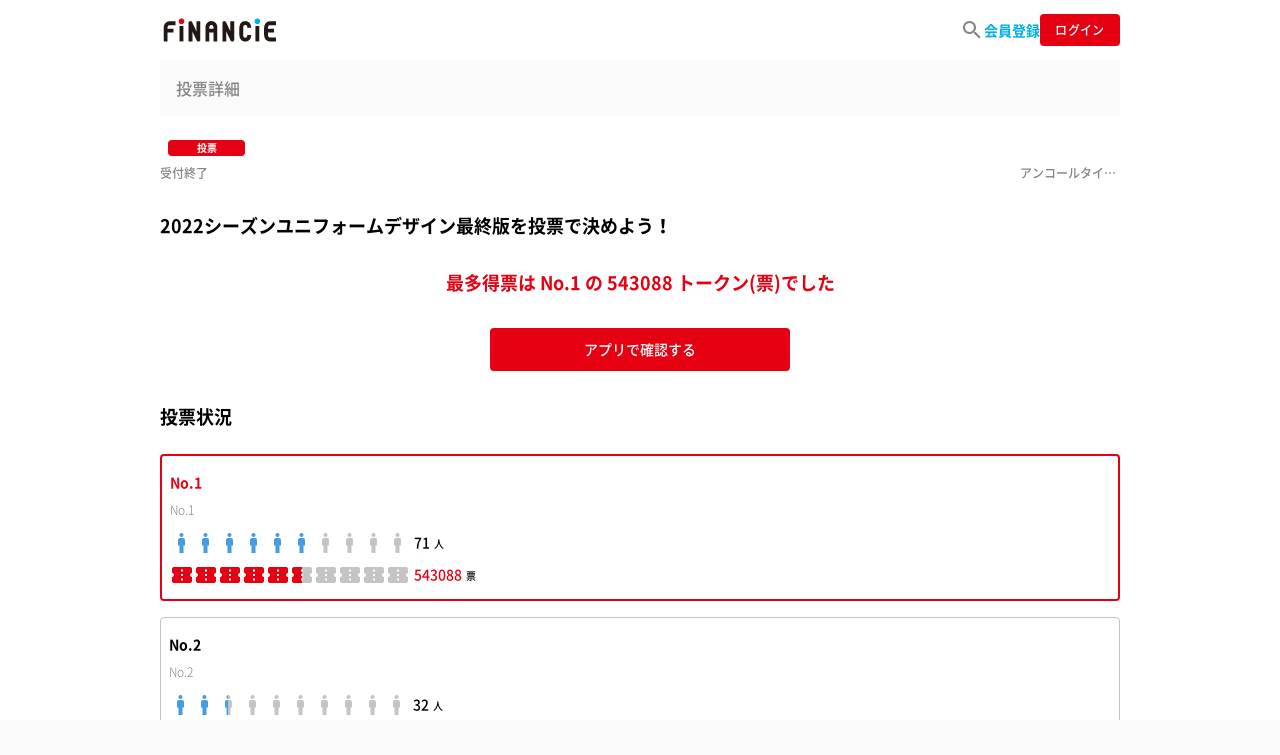

--- FILE ---
content_type: text/html; charset=utf-8
request_url: https://financie.jp/communities/133/token_votes/101
body_size: 6299
content:
<html><head><meta charset="UTF-8">
<title>2022シーズンユニフォームデザイン最終版を投票で決めよう！ | アンコールタイガーFC | FiNANCiE</title>
<meta name="description" content="2022シーズンユニフォームデザイン最終版を投票で決めよう！">
<meta name="keywords" content="financie,フィナンシェ,ブロックチェーン,夢,ドリーム,financie">
<meta property="og:title" content="2022シーズンユニフォームデザイン最終版を投票で決めよう！ | アンコールタイガーFC | FiNANCiE">
<meta property="og:type" content="website">
<meta property="og:url" content="https://financie.jp/communities/133/token_votes/101">
<meta property="og:image" content="https://image-financie.storage.googleapis.com/production/token_vote_event/image_og/101/%E3%82%A2%E3%83%B3%E3%82%B3%E3%83%BC%E3%83%AB%E3%82%BF%E3%82%A4%E3%82%AB%E3%82%99%E3%83%BCFC%E3%83%A1%E3%82%A4%E3%83%B3.jpg">
<meta property="og:site_name" content="FiNANCiE（フィナンシェ）">
<meta property="og:description" content="2022シーズンユニフォームデザイン最終版を投票で決めよう！
">
<meta name="twitter:title" content="2022シーズンユニフォームデザイン最終版を投票で決めよう！ | アンコールタイガーFC | FiNANCiE">
<meta name="twitter:card" content="summary_large_image">
<meta name="twitter:site" content="@financie_jp">
<meta name="twitter:image" content="https://image-financie.storage.googleapis.com/production/token_vote_event/image_og/101/%E3%82%A2%E3%83%B3%E3%82%B3%E3%83%BC%E3%83%AB%E3%82%BF%E3%82%A4%E3%82%AB%E3%82%99%E3%83%BCFC%E3%83%A1%E3%82%A4%E3%83%B3.jpg">
<meta name="twitter:description" content="2022シーズンユニフォームデザイン最終版を投票で決めよう！
">
<meta name="author" content="">
<meta name="format-detection" content="telephone=no">
<meta name="viewport" content="width=device-width, initial-scale=1.0, maximum-scale=1.0, minimum-scale=1.0">
<meta name="msapplication-square70x70logo" content="/assets/ms_small-47cc13929e77a57988948922f42ce1c4721ea748ca963ac516a7f63c2a0d00ed.jpg">
<meta name="msapplication-square150x150logo" content="/assets/ms_medium-9d4072e1963d01d4a1f9a552b7f57792242a3a6ea2daf1dc30e126343a05b546.jpg">
<meta name="msapplication-wide310x150logo" content="/assets/ms_wide-9f6836ffc835d2e82551dde2049dda359f30e91f4ce7313e0c531452d3479872.jpg">
<meta name="msapplication-square310x310logo" content="/assets/ms_large-84c839070d8d81d13a741e0d3e509d9ca6374a2dfb82709e0a78cdd932ec5468.jpg">
<meta name="msapplication-TileColor" content="#ffffff">
<meta property="fb:app_id" content="330678357564833"><meta name="csrf-param" content="authenticity_token" />
<meta name="csrf-token" content="NvTRy_09UaI1mEriICThmxtBhm45K3S2lZhcIVFea05yDukDjeX1TmjXd87k44XdPFWUJYI2pnm5SgRnJXPHIA" /><link as="font" crossorigin="anonymous" rel="preload" src="/assets/NotoSansJP-Light-f99e73d97d1921c5080b01a0d977137538331e82fdd6ecd20bc3625331371063.woff" /><link as="font" crossorigin="anonymous" rel="preload" src="/assets/NotoSansJP-Regular-71eb0abe95cd50b8c2c6625a77e5ab4296a4cbd407f18098711e22c1c2e4b121.woff" /><link as="font" crossorigin="anonymous" rel="preload" src="/assets/NotoSansJP-Medium-9b889ceaebd4e0e22cd88e7130000ab2eeb696ddf2073359c98db7afb0a021a7.woff" /><link as="font" crossorigin="anonymous" rel="preload" src="/assets/NotoSansJP-Bold-0bef92134c7c47ff9608b6903d52784846f08f99040c4e43755a921f29210035.woff" /><link rel="stylesheet" href="/assets/application-fb74850c5f9fcb080e426393de4655c97838b704d8f87b7db5469b1593accc44.css" media="all" data-turbolinks-track="reload" /><link rel="stylesheet" href="/assets/default-a3544338f0b7720846b75558532de6964db8bb620d7264b04d2acbaae8756e18.css" media="all" data-turbolinks-track="reload" /><script>(function(w,d,s,l,i){w[l]=w[l]||[];w[l].push({'gtm.start':
new Date().getTime(),event:'gtm.js'});var f=d.getElementsByTagName(s)[0],
j=d.createElement(s),dl=l!='dataLayer'?'&l='+l:'';j.async=true;j.src=
'https://www.googletagmanager.com/gtm.js?id='+i+dl;f.parentNode.insertBefore(j,f);
})(window,document,'script','dataLayer',"GTM-TXWWZBR");</script><script src="/assets/main-8758ed1d3fc006a780bddd2e8d3fe3ab6bbafe5fd89e5d3ed7ec4fc01fcbab1a.js"></script><script src="/assets/eth_offchain-23d841acf708e514aca3ead1db0bc1a96fd1132860f764b44368b79d7de7c009.js" defer="defer"></script><script>const hostAddress = 'https://mainnet.infura.io/v3/b4f29f460ab44c09a7fbbb5760073b14';
const internalWallet = '337427733579335773904813047144161451814493594669';
const internalBank = '31042247403780281493619424052747156219674349819';
const teamWalletAddress = '1241446099256515437238913768767929953644617553891';
const card_supply = '40000000';</script><script>let Rails = {};
Rails.env = Rails.env || {};

Rails.env.isDevelopment = false;
Rails.env.isTest = false;
Rails.env.isSandbox = false;
Rails.env.isQa = false;
Rails.env.isProduction = true;</script><link rel="icon" type="image/x-icon" href="/assets/favicon-a03d80be518634920d207a99164e09bb5fbf7a3cf8a367856da014689b53423b.ico" /><link rel="apple-touch-icon" type="image/png" href="/assets/favicon72-ffca46b941917e74f7f6c1bf9b148f81e50df22306ff662ae14858dda9579537.png" size="72x72" /><link rel="apple-touch-icon" type="image/png" href="/assets/favicon120-4e0ad365be6053b4958538043e44297883538c990ce75b78231f022ec44c2ec1.png" size="120x120" /><link rel="apple-touch-icon" type="image/png" href="/assets/favicon152-99d0ef462ccf6f3896c7acca151882c2780038131a709b309577c1c8f3d01ab4.png" size="152x152" /><link rel="apple-touch-icon" type="image/png" href="/assets/favicon180-f9f13d347a4191af82da75a19be4be5483158b3a17e6e4e2c85d14a7021b888c.png" size="180x180" /><link rel="apple-touch-icon" type="image/png" href="/assets/favicon192-b41fdbbc560c56a9e16da0e446a9ac172cf66b7f8f4931a88cf081e277077097.png" size="192x192" /><script defer="" src="https://cdnjs.cloudflare.com/ajax/libs/jquery.touchswipe/1.6.18/jquery.touchSwipe.min.js"></script><script charset="utf-8" src="https://platform.x.com/widgets.js"></script><script src="https://cdnjs.cloudflare.com/ajax/libs/bodymovin/5.7.6/lottie.min.js"></script></head><body><div aria-hidden="true" class="modal fade" id="edit_profile_modal" role="dialog" tabindex="-1"></div><div aria-hidden="true" class="modal fade" id="edit_email_modal" role="dialog" tabindex="-1"></div><div aria-hidden="true" class="modal fade" data-backdrop="static" id="modal_followed" role="dialog" tabindex="-1"></div><noscript><iframe height="0" src="https://www.googletagmanager.com/ns.html?id=GTM-TXWWZBR" style="display:none;visibility:hidden" width="0"></iframe></noscript><div id="drawer_wrapper"><div aria-hidden="true" class="modal fade" id="drawer_modal" role="dialog" tabindex="-1"></div><header class="global not_login script__global_header"><nav class="d-flex h-100 w-100 align-items-center justify-content-between"><div class="logo-wrap"><div class="logo"><a href="/"><img alt="FiNANCiE" src="/assets/logo-8127e3ef147ebf107d4975fd6388c7245696303059631b9b7d27575587140aa5.svg" /></a></div></div><div class="button-wrap"><ul class="c-header-nav"><li class="c-header-nav__item u-px-0"><a id="link_heroes_list" href="/heroes_list?tab=featured_heroes"><img src="/assets/icon/ico_search_gray-8261c2838f4cdd1d6d885aa3a00fe3bce4fd1ac806ece882d606e1d11994470d.svg" /></a></li><li class="c-header-nav__item u-px-0"><a class="c-header-nav__link" id="link_web_signup" href="/web_auth/signup">会員登録</a></li><li class="c-header-nav__item login"><a id="link_web_signin" href="/web_auth/signin"><span class="button">ログイン</span></a></li></ul></div></nav></header><div id="toast"></div><div class="container-fluid px-0"><div class="content-wrap cth_content-wrap" id="content_wrap"><div class="content-inner"><div class="vote vote-lp-wrap"><div aria-hidden="true" class="modal fade" data-backdrop="static" id="modal" role="dialog" tabindex="-1"></div><div class="vote-title"><h2 class="vote-title_h2">投票詳細</h2><div class="vote-lp-inner"><div class="vote-title_label vote">投票</div><div class="vote-title_info-wrap"><div class="vote-title_info-wrap--date"><p>受付終了</p></div><div class="vote-title_info-wrap--name"><p>アンコールタイガーFC</p></div></div><div class="vote-title_content"><p>2022シーズンユニフォームデザイン最終版を投票で決めよう！
</p></div></div></div><div class="vote-lp-inner"><div class="vote-lp"><div class="vote-lp-title"><p>最多得票は No.1 の 543088 トークン(票)でした</p></div></div><div class="vote-lp-app-download"><div class="vote-lp-app-download-img"><a class="link-btn red large" href="https://financie.onelink.me/1GrT?deep_link_value=https://financie.jp/home?action%3Dtoken_vote%26community_id%3D133%26vote_id%3D101&amp;c=token_vote&amp;af_channel=website&amp;pid=financieweb">アプリで確認する</a></div></div><div class="vote-status"><div class="vote_subtitle"><p>投票状況</p></div><div class="vote-status_content won"><div class="vote-status_content-title"><div class="vote-status_content-title--wrap"><div class="vote-status_content-title--num"><p>No.1</p></div><div class="vote-status_content-title--text"><p>No.1
</p></div></div></div><div class="vote-status_content-graph"><div class="vote-status_content-graph-inner"><div class="vote-status_content-graph-inner--img"><img src='/assets/vote/num_people_max-42f6466aa36a802c6c027da71721e908d36fdb0360323bcf1db09d1971021249.svg'><img src='/assets/vote/num_people_max-42f6466aa36a802c6c027da71721e908d36fdb0360323bcf1db09d1971021249.svg'><img src='/assets/vote/num_people_max-42f6466aa36a802c6c027da71721e908d36fdb0360323bcf1db09d1971021249.svg'><img src='/assets/vote/num_people_max-42f6466aa36a802c6c027da71721e908d36fdb0360323bcf1db09d1971021249.svg'><img src='/assets/vote/num_people_max-42f6466aa36a802c6c027da71721e908d36fdb0360323bcf1db09d1971021249.svg'><img src='/assets/vote/num_people_max-42f6466aa36a802c6c027da71721e908d36fdb0360323bcf1db09d1971021249.svg'><img src='/assets/vote/num_people-488614ab45ac56bb5fcf876776b3337ecc21c47b90f8058314f9baed405a4f84.svg'><img src='/assets/vote/num_people-488614ab45ac56bb5fcf876776b3337ecc21c47b90f8058314f9baed405a4f84.svg'><img src='/assets/vote/num_people-488614ab45ac56bb5fcf876776b3337ecc21c47b90f8058314f9baed405a4f84.svg'><img src='/assets/vote/num_people-488614ab45ac56bb5fcf876776b3337ecc21c47b90f8058314f9baed405a4f84.svg'></div><div class="vote-status_content-graph-inner--text"><p>71</p><p class="unit ml-1">人</p></div></div><div class="vote-status_content-graph-inner"><div class="vote-status_content-graph-inner--img"><img src='/assets/vote/num_vote_max-0e3d5c6e87a4acd78d63f31fd726da3be9997a8b988c623fe1bdd9f5d688a1f8.svg'><img src='/assets/vote/num_vote_max-0e3d5c6e87a4acd78d63f31fd726da3be9997a8b988c623fe1bdd9f5d688a1f8.svg'><img src='/assets/vote/num_vote_max-0e3d5c6e87a4acd78d63f31fd726da3be9997a8b988c623fe1bdd9f5d688a1f8.svg'><img src='/assets/vote/num_vote_max-0e3d5c6e87a4acd78d63f31fd726da3be9997a8b988c623fe1bdd9f5d688a1f8.svg'><img src='/assets/vote/num_vote_max-0e3d5c6e87a4acd78d63f31fd726da3be9997a8b988c623fe1bdd9f5d688a1f8.svg'><img src='/assets/vote/num_vote_half-03b5a18c8bbaf38b62527115ee216ae3d38d747dc0424fe781a1bc809f2504db.svg'><img src='/assets/vote/num_vote-4e0eba3b6e743390f50c9eceb1a4e0e1f956aa1ae583bbf18a652a5902a94966.svg'><img src='/assets/vote/num_vote-4e0eba3b6e743390f50c9eceb1a4e0e1f956aa1ae583bbf18a652a5902a94966.svg'><img src='/assets/vote/num_vote-4e0eba3b6e743390f50c9eceb1a4e0e1f956aa1ae583bbf18a652a5902a94966.svg'><img src='/assets/vote/num_vote-4e0eba3b6e743390f50c9eceb1a4e0e1f956aa1ae583bbf18a652a5902a94966.svg'></div><div class="vote-status_content-graph-inner--text"><p class="votes">543088</p><p class="unit ml-1">票</p></div></div></div></div><div class="vote-status_content"><div class="vote-status_content-title"><div class="vote-status_content-title--wrap"><div class="vote-status_content-title--num"><p>No.2</p></div><div class="vote-status_content-title--text"><p>No.2</p></div></div></div><div class="vote-status_content-graph"><div class="vote-status_content-graph-inner"><div class="vote-status_content-graph-inner--img"><img src='/assets/vote/num_people_max-42f6466aa36a802c6c027da71721e908d36fdb0360323bcf1db09d1971021249.svg'><img src='/assets/vote/num_people_max-42f6466aa36a802c6c027da71721e908d36fdb0360323bcf1db09d1971021249.svg'><img src='/assets/vote/num_people_half-ac8064c2e4ba0a593ddee0181ef82f811442e2cf0610739894ea81f6db0d49a5.svg'><img src='/assets/vote/num_people-488614ab45ac56bb5fcf876776b3337ecc21c47b90f8058314f9baed405a4f84.svg'><img src='/assets/vote/num_people-488614ab45ac56bb5fcf876776b3337ecc21c47b90f8058314f9baed405a4f84.svg'><img src='/assets/vote/num_people-488614ab45ac56bb5fcf876776b3337ecc21c47b90f8058314f9baed405a4f84.svg'><img src='/assets/vote/num_people-488614ab45ac56bb5fcf876776b3337ecc21c47b90f8058314f9baed405a4f84.svg'><img src='/assets/vote/num_people-488614ab45ac56bb5fcf876776b3337ecc21c47b90f8058314f9baed405a4f84.svg'><img src='/assets/vote/num_people-488614ab45ac56bb5fcf876776b3337ecc21c47b90f8058314f9baed405a4f84.svg'><img src='/assets/vote/num_people-488614ab45ac56bb5fcf876776b3337ecc21c47b90f8058314f9baed405a4f84.svg'></div><div class="vote-status_content-graph-inner--text"><p>32</p><p class="unit ml-1">人</p></div></div><div class="vote-status_content-graph-inner"><div class="vote-status_content-graph-inner--img"><img src='/assets/vote/num_vote_max-0e3d5c6e87a4acd78d63f31fd726da3be9997a8b988c623fe1bdd9f5d688a1f8.svg'><img src='/assets/vote/num_vote_max-0e3d5c6e87a4acd78d63f31fd726da3be9997a8b988c623fe1bdd9f5d688a1f8.svg'><img src='/assets/vote/num_vote_max-0e3d5c6e87a4acd78d63f31fd726da3be9997a8b988c623fe1bdd9f5d688a1f8.svg'><img src='/assets/vote/num_vote-4e0eba3b6e743390f50c9eceb1a4e0e1f956aa1ae583bbf18a652a5902a94966.svg'><img src='/assets/vote/num_vote-4e0eba3b6e743390f50c9eceb1a4e0e1f956aa1ae583bbf18a652a5902a94966.svg'><img src='/assets/vote/num_vote-4e0eba3b6e743390f50c9eceb1a4e0e1f956aa1ae583bbf18a652a5902a94966.svg'><img src='/assets/vote/num_vote-4e0eba3b6e743390f50c9eceb1a4e0e1f956aa1ae583bbf18a652a5902a94966.svg'><img src='/assets/vote/num_vote-4e0eba3b6e743390f50c9eceb1a4e0e1f956aa1ae583bbf18a652a5902a94966.svg'><img src='/assets/vote/num_vote-4e0eba3b6e743390f50c9eceb1a4e0e1f956aa1ae583bbf18a652a5902a94966.svg'><img src='/assets/vote/num_vote-4e0eba3b6e743390f50c9eceb1a4e0e1f956aa1ae583bbf18a652a5902a94966.svg'></div><div class="vote-status_content-graph-inner--text"><p class="votes">310781</p><p class="unit ml-1">票</p></div></div></div></div><div class="vote-status_content"><div class="vote-status_content-title"><div class="vote-status_content-title--wrap"><div class="vote-status_content-title--num"><p>No.3</p></div><div class="vote-status_content-title--text"><p>No.3</p></div></div></div><div class="vote-status_content-graph"><div class="vote-status_content-graph-inner"><div class="vote-status_content-graph-inner--img"><img src='/assets/vote/num_people_max-42f6466aa36a802c6c027da71721e908d36fdb0360323bcf1db09d1971021249.svg'><img src='/assets/vote/num_people-488614ab45ac56bb5fcf876776b3337ecc21c47b90f8058314f9baed405a4f84.svg'><img src='/assets/vote/num_people-488614ab45ac56bb5fcf876776b3337ecc21c47b90f8058314f9baed405a4f84.svg'><img src='/assets/vote/num_people-488614ab45ac56bb5fcf876776b3337ecc21c47b90f8058314f9baed405a4f84.svg'><img src='/assets/vote/num_people-488614ab45ac56bb5fcf876776b3337ecc21c47b90f8058314f9baed405a4f84.svg'><img src='/assets/vote/num_people-488614ab45ac56bb5fcf876776b3337ecc21c47b90f8058314f9baed405a4f84.svg'><img src='/assets/vote/num_people-488614ab45ac56bb5fcf876776b3337ecc21c47b90f8058314f9baed405a4f84.svg'><img src='/assets/vote/num_people-488614ab45ac56bb5fcf876776b3337ecc21c47b90f8058314f9baed405a4f84.svg'><img src='/assets/vote/num_people-488614ab45ac56bb5fcf876776b3337ecc21c47b90f8058314f9baed405a4f84.svg'><img src='/assets/vote/num_people-488614ab45ac56bb5fcf876776b3337ecc21c47b90f8058314f9baed405a4f84.svg'></div><div class="vote-status_content-graph-inner--text"><p>14</p><p class="unit ml-1">人</p></div></div><div class="vote-status_content-graph-inner"><div class="vote-status_content-graph-inner--img"><img src='/assets/vote/num_vote_half-03b5a18c8bbaf38b62527115ee216ae3d38d747dc0424fe781a1bc809f2504db.svg'><img src='/assets/vote/num_vote-4e0eba3b6e743390f50c9eceb1a4e0e1f956aa1ae583bbf18a652a5902a94966.svg'><img src='/assets/vote/num_vote-4e0eba3b6e743390f50c9eceb1a4e0e1f956aa1ae583bbf18a652a5902a94966.svg'><img src='/assets/vote/num_vote-4e0eba3b6e743390f50c9eceb1a4e0e1f956aa1ae583bbf18a652a5902a94966.svg'><img src='/assets/vote/num_vote-4e0eba3b6e743390f50c9eceb1a4e0e1f956aa1ae583bbf18a652a5902a94966.svg'><img src='/assets/vote/num_vote-4e0eba3b6e743390f50c9eceb1a4e0e1f956aa1ae583bbf18a652a5902a94966.svg'><img src='/assets/vote/num_vote-4e0eba3b6e743390f50c9eceb1a4e0e1f956aa1ae583bbf18a652a5902a94966.svg'><img src='/assets/vote/num_vote-4e0eba3b6e743390f50c9eceb1a4e0e1f956aa1ae583bbf18a652a5902a94966.svg'><img src='/assets/vote/num_vote-4e0eba3b6e743390f50c9eceb1a4e0e1f956aa1ae583bbf18a652a5902a94966.svg'><img src='/assets/vote/num_vote-4e0eba3b6e743390f50c9eceb1a4e0e1f956aa1ae583bbf18a652a5902a94966.svg'></div><div class="vote-status_content-graph-inner--text"><p class="votes">61923</p><p class="unit ml-1">票</p></div></div></div></div></div><div class="vote-lp-app-download"><div class="vote-lp-app-download-img"><a class="link-btn red large" href="https://financie.onelink.me/1GrT?deep_link_value=https://financie.jp/home?action%3Dtoken_vote%26community_id%3D133%26vote_id%3D101&amp;c=token_vote&amp;af_channel=website&amp;pid=financieweb">アプリで確認する</a></div></div><div class="vote-status"><div class="vote_subtitle"><p>投票状況と投票結果について</p></div><div class="vote_subcontent"><p>※途中経過の投票状況は投票人数で表示されます。<br>※最終的な投票結果は、投票受付終了後の最後の集計時点で各投票者が所有していた <span class="red">トークン数の合計(※最大50000 トークン)</span> で決まります。<br>※得票トークン状況は <span class="blue">2021年12月06日 03:00</span> 時点のものになります。</p></div></div></div></div></div></div></div></div><script>Localize.initialize("{&quot;bidded_cards&quot;:&quot;トークンへの購入が完了しました&quot;,&quot;bought_cards&quot;:&quot;トークンを購入しました&quot;,&quot;bought_ticket&quot;:&quot;チケットを購入しました&quot;,&quot;consumed_cards&quot;:&quot;トークンを使用しました&quot;,&quot;consumed_ticket&quot;:&quot;チケットを使用しました&quot;,&quot;demo_eth_application&quot;:&quot;デモ用イーサを申請しました。しばらくお待ち下さい(数十秒〜数分)&quot;,&quot;demo_eth_get&quot;:&quot;デモ用イーサを取得しました。Step2に遷移します。&quot;,&quot;deposit_currency_complete&quot;:&quot;入金が完了しました: {amount}円&quot;,&quot;different_address_detected_on_metamask&quot;:&quot;登録されているアドレスと異なるアドレスでウォレットにログインしています\u003cbr\u003eウォレットのアカウントを切り替えるか、アカウント設定で現在のアドレスを登録し直してください。&quot;,&quot;error&quot;:&quot;エラーが発生しました:&quot;,&quot;error_card_balance_not_enough&quot;:&quot;トークン数が不足しています。&quot;,&quot;error_consumable_balance_not_enough&quot;:&quot;FiNANCiEポイントの残高が不足しています。&quot;,&quot;error_missing_funds_not_enough&quot;:&quot;購入額が残り募集額を上回っています。&quot;,&quot;error_bid_amount_less_than_500&quot;:&quot;購入額は最低500ptから募集しています。&quot;,&quot;eth_insufficient_funds&quot;:&quot;ETH残高が不足しています。&quot;,&quot;found_duplicated_approval_for_cards_sale&quot;:&quot;前回の売却残高が残っています。新たに売却を行うため、一度リセットして下さい&quot;,&quot;found_duplicated_approval_for_ticket_purchase&quot;:&quot;前回の使用残高が残っています。新たに購入を行うため、一度リセットして下さい&quot;,&quot;how_to_setup_wallet&quot;:&quot;セットアップ方法はこちら&quot;,&quot;logged_address_login&quot;:&quot;登録しているアドレスでログインしました。&quot;,&quot;metamask_not_installed&quot;:&quot;ウォレットがインストールされていません&quot;,&quot;new_tickets_sales_begin&quot;:&quot;新たなチケットの販売が開始しました&quot;,&quot;credit_card_invalid&quot;:&quot;クレジットカードが不正な番号です&quot;,&quot;payment_credit_token_err&quot;:&quot;クレジットカード情報登録処理に失敗しました。&quot;,&quot;please_check_remittance_details_and_click_submit_button&quot;:&quot;送金内容を確認の上「確認」を押して下さい&quot;,&quot;please_click_submit_button_to_approve_cards_for_sale&quot;:&quot;売却トークン数を確認してウォレットで送信(Approve)して下さい&quot;,&quot;please_click_submit_button_to_approve_cards_for_tickets&quot;:&quot;使用トークン数を確認してウォレットで送信(Approve)して下さい&quot;,&quot;please_login_metamask&quot;:&quot;ウォレットでログインしてください&quot;,&quot;please_switch_metamask_to_private_network&quot;:&quot;ウォレットでプライベートネットワークに接続してください&quot;,&quot;preparing_sales&quot;:&quot;売り出し準備中&quot;,&quot;processing_to_approve_cards&quot;:&quot;送信(Approve)確認中...(数十秒〜数分)&quot;,&quot;processing_to_bid_cards&quot;:&quot;購入処理を実行しました。&quot;,&quot;processing_to_create_internal_wallet&quot;:&quot;内部ウォレットの作成中...(数十秒〜数分)&quot;,&quot;processing_to_order_cards&quot;:&quot;購入処理を実行しました。&quot;,&quot;processing_to_receive_cards&quot;:&quot;トークンを受け取りました。&quot;,&quot;processing_to_sell_cards&quot;:&quot;売却処理を実行しました。&quot;,&quot;processing_halted_due_to_rate_limiting&quot;:&quot;時間をおいて再度お試しください。&quot;,&quot;processing_halted_due_to_invalid_key&quot;:&quot;時間をおいて再度お試しください。&quot;,&quot;received_cards&quot;:&quot;トークン受け取りが完了しました&quot;,&quot;reregistration&quot;:&quot;変更&quot;,&quot;saved-wallet-type&quot;:&quot;ウォレットタイプを変更しました&quot;,&quot;sold_cards&quot;:&quot;トークンを売却しました&quot;,&quot;status_code&quot;:&quot;ステータスコード:&quot;,&quot;trying_to_bid_cards_please_click_submit_button&quot;:&quot;トークンの購入サポーター募集に入札します。送金内容を確認の上、「確認」を押して下さい&quot;,&quot;trying_to_consume_cards_please_click_submit_button&quot;:&quot;{0}トークンを使用します。確認の上もう一度「確認」を押して下さい。&quot;,&quot;trying_to_receive_cards_please_click_submit_button&quot;:&quot;トークンを受け取ります。「確認」を押して下さい&quot;,&quot;trying_to_register_wallet_address_please_click_submit_button&quot;:&quot;ウォレットを登録します。「確認」を押して下さい&quot;,&quot;trying_to_sell_cards_please_click_submit_button&quot;:&quot;{0}トークンを売却します。確認の上もう一度「確認」を押して下さい。&quot;,&quot;wallet_address_register_process&quot;:&quot;ウォレット登録処理中です。ページを遷移せずそのままお待ち下さい(数十秒〜数分)&quot;,&quot;wallet_address_registered&quot;:&quot;ウォレットの登録が完了しました&quot;,&quot;waiting_opening_marketplace&quot;:&quot;初期サポーター募集は終了しました&quot;,&quot;introduction_sidemenu&quot;:&quot; サイドメニュー\u003cbr\u003e フォローしているオーナーのコミュニティの各チャンネルプロフィールページを選択できます&quot;,&quot;introduction_mymenu&quot;:&quot; マイメニュー\u003cbr\u003e マイページのウォレット（入金・出金）機能、各種ガイド・ヘルプを選択できます&quot;,&quot;introduction_usericon&quot;:&quot; オーナーのプロフィールページへ移動できます\u003cbr\u003e プロフィールページではトークンの売買ができます&quot;,&quot;input&quot;:{&quot;required_value&quot;:&quot;メールアドレスを入力してください&quot;,&quot;only_one_at_mark_is_required&quot;:&quot;@マークは1個のみ必要です&quot;,&quot;required_value_before_and_after_at_mark&quot;:&quot;@マークの前後には値が必要です&quot;},&quot;market&quot;:{&quot;buy&quot;:{&quot;rejected_by_limit_per_trade1&quot;:&quot;1取引あたりの支払い額を超えています。&quot;,&quot;rejected_by_limit_per_trade2&quot;:&quot;pt以内で入力ください。&quot;,&quot;rejected_by_trading_limitation1&quot;:&quot;購入後単価 ¥ &quot;,&quot;rejected_by_trading_limitation2&quot;:&quot;/トークン以下になる支払額を指定ください。&quot;,&quot;exceeded_limit_price&quot;:[&quot;値幅制限を上回る取引結果になるため、\u003cbr\u003e&quot;,&quot;リクエストがキャンセルされました&quot;]},&quot;sell&quot;:{&quot;rejected_by_limit_per_trade1&quot;:&quot;1取引あたりの売却額を超えています。売却額が、¥&quot;,&quot;rejected_by_limit_per_trade2&quot;:&quot;以内になるようにトークン数を入力してください。&quot;,&quot;rejected_by_trading_limitation1&quot;:&quot;売却後単価 ¥ &quot;,&quot;rejected_by_trading_limitation2&quot;:&quot;/トークン以上になるトークン数を指定ください。&quot;,&quot;exceeded_limit_price&quot;:[&quot;値幅制限を下回る取引結果になるため、\u003cbr\u003e&quot;,&quot;リクエストがキャンセルされました&quot;]}},&quot;toast&quot;:{&quot;follow&quot;:&quot;フォローしました&quot;,&quot;unfollow&quot;:&quot;フォロー解除しました&quot;}}");</script></body></html><script>window.addEventListener('load', function() {$('#flash').toggleClass('fadeout');});</script>

--- FILE ---
content_type: image/svg+xml
request_url: https://financie.jp/assets/vote/num_vote_half-03b5a18c8bbaf38b62527115ee216ae3d38d747dc0424fe781a1bc809f2504db.svg
body_size: 227
content:
<?xml version="1.0" encoding="utf-8"?>
<!-- Generator: Adobe Illustrator 25.2.0, SVG Export Plug-In . SVG Version: 6.00 Build 0)  -->
<svg version="1.1" id="レイヤー_1" xmlns="http://www.w3.org/2000/svg" xmlns:xlink="http://www.w3.org/1999/xlink" x="0px"
	 y="0px" width="24px" height="24px" viewBox="0 0 24 24" style="enable-background:new 0 0 24 24;" xml:space="preserve">
<style type="text/css">
	.st0{fill:#C4C4C4;}
	.st1{fill:#E60012;}
</style>
<g>
	<path class="st0" d="M22,10V6c0-1.1-0.9-2-2-2h-8v2.5h1v2h-1V11h1v2h-1v2.5h1v2h-1V20h8c1.1,0,2-0.9,2-2v-4c-1.1,0-2-0.9-2-2
		C20,10.9,20.9,10,22,10z"/>
	<path class="st1" d="M11,17.5v-2h1V13h-1v-2h1V8.5h-1v-2h1V4H4C2.9,4,2,4.9,2,6v4c1.1,0,2,0.9,2,2c0,1.1-0.9,2-2,2v4
		c0,1.1,0.9,2,2,2h8v-2.5H11z"/>
</g>
</svg>


--- FILE ---
content_type: image/svg+xml
request_url: https://financie.jp/assets/vote/num_people_half-ac8064c2e4ba0a593ddee0181ef82f811442e2cf0610739894ea81f6db0d49a5.svg
body_size: 212
content:
<?xml version="1.0" encoding="utf-8"?>
<!-- Generator: Adobe Illustrator 25.2.0, SVG Export Plug-In . SVG Version: 6.00 Build 0)  -->
<svg version="1.1" id="レイヤー_1" xmlns="http://www.w3.org/2000/svg" xmlns:xlink="http://www.w3.org/1999/xlink" x="0px"
	 y="0px" width="24px" height="24px" viewBox="0 0 24 24" style="enable-background:new 0 0 24 24;" xml:space="preserve">
<style type="text/css">
	.st0{fill:#469CE2;}
	.st1{fill:#C4C4C4;}
</style>
<g>
	<path class="st0" d="M10,7C8.9,7,8,7.9,8,9v5.5h1.5V22h2V7H10z"/>
	<path class="st0" d="M9.5,4c0,1.1,0.9,2,2,2V2C10.4,2,9.5,2.9,9.5,4z"/>
	<path class="st1" d="M13,7h-1.5v15h2v-7.5H15V9C15,7.9,14.1,7,13,7z"/>
	<path class="st1" d="M13.5,4c0-1.1-0.9-2-2-2v4C12.6,6,13.5,5.1,13.5,4z"/>
</g>
</svg>


--- FILE ---
content_type: image/svg+xml
request_url: https://financie.jp/assets/vote/num_people_max-42f6466aa36a802c6c027da71721e908d36fdb0360323bcf1db09d1971021249.svg
body_size: -48
content:
<svg width="24" height="24" viewBox="0 0 24 24" fill="none" xmlns="http://www.w3.org/2000/svg">
<path d="M9.5 22V14.5H8V9C8 7.9 8.9 7 10 7H13C14.1 7 15 7.9 15 9V14.5H13.5V22H9.5ZM11.5 6C12.61 6 13.5 5.11 13.5 4C13.5 2.89 12.61 2 11.5 2C10.39 2 9.5 2.89 9.5 4C9.5 5.11 10.39 6 11.5 6Z" fill="#469CE2"/>
</svg>


--- FILE ---
content_type: image/svg+xml
request_url: https://financie.jp/assets/vote/num_people-488614ab45ac56bb5fcf876776b3337ecc21c47b90f8058314f9baed405a4f84.svg
body_size: -27
content:
<svg width="24" height="24" viewBox="0 0 24 24" fill="none" xmlns="http://www.w3.org/2000/svg">
<path d="M9.5 22V14.5H8V9C8 7.9 8.9 7 10 7H13C14.1 7 15 7.9 15 9V14.5H13.5V22H9.5ZM11.5 6C12.61 6 13.5 5.11 13.5 4C13.5 2.89 12.61 2 11.5 2C10.39 2 9.5 2.89 9.5 4C9.5 5.11 10.39 6 11.5 6Z" fill="#C4C4C4"/>
</svg>
